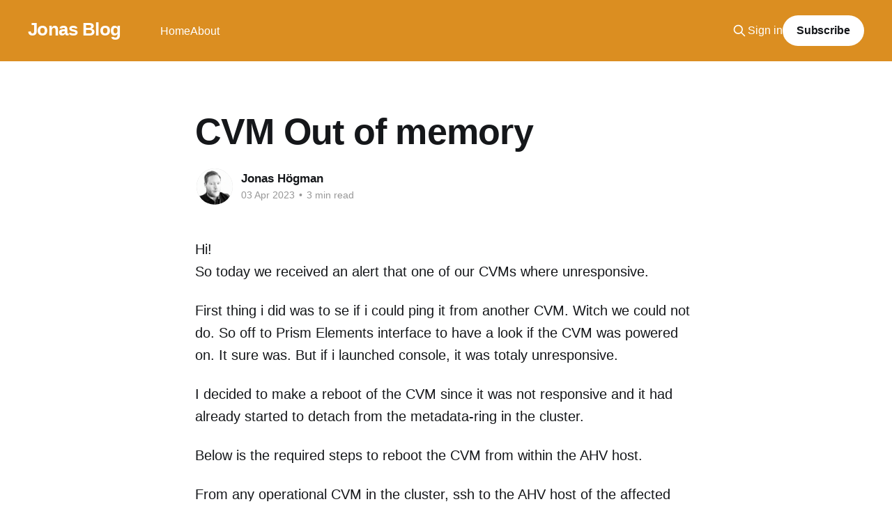

--- FILE ---
content_type: text/html; charset=utf-8
request_url: https://jonashogman.com/cvm-out-of-memory/
body_size: 6188
content:
<!DOCTYPE html>
<html lang="en">
<head>

    <title>CVM Out of memory</title>
    <meta charset="utf-8" />
    <meta http-equiv="X-UA-Compatible" content="IE=edge" />
    <meta name="HandheldFriendly" content="True" />
    <meta name="viewport" content="width=device-width, initial-scale=1.0" />
    
    <link rel="preload" as="style" href="/assets/built/screen.css?v=f831642344" />
    <link rel="preload" as="script" href="/assets/built/casper.js?v=f831642344" />

    <link rel="stylesheet" type="text/css" href="/assets/built/screen.css?v=f831642344" />

    <link rel="canonical" href="https://jonashogman.com/cvm-out-of-memory/">
    <meta name="referrer" content="no-referrer-when-downgrade">
    
    <meta property="og:site_name" content="Jonas Blog">
    <meta property="og:type" content="article">
    <meta property="og:title" content="CVM Out of memory">
    <meta property="og:description" content="Hi!
So today we received an alert that one of our CVMs where unresponsive.

First thing i did was to se if i could ping it from another CVM. Witch we could not do. So off to Prism Elements interface to have a look if the CVM was powered on.">
    <meta property="og:url" content="https://jonashogman.com/cvm-out-of-memory/">
    <meta property="og:image" content="https://jonashogman.com/content/images/2022/08/iStock-11829802292-scaled-e1639052255425.jpg">
    <meta property="article:published_time" content="2023-04-03T11:05:12.000Z">
    <meta property="article:modified_time" content="2023-04-05T08:55:05.000Z">
    <meta property="article:publisher" content="https://www.facebook.com/jonas.hogman">
    <meta property="article:author" content="https://www.facebook.com/jonas.hogman">
    <meta name="twitter:card" content="summary_large_image">
    <meta name="twitter:title" content="CVM Out of memory">
    <meta name="twitter:description" content="Hi!
So today we received an alert that one of our CVMs where unresponsive.

First thing i did was to se if i could ping it from another CVM. Witch we could not do. So off to Prism Elements interface to have a look if the CVM was powered on.">
    <meta name="twitter:url" content="https://jonashogman.com/cvm-out-of-memory/">
    <meta name="twitter:image" content="https://jonashogman.com/content/images/2022/08/iStock-11829802292-scaled-e1639052255425.jpg">
    <meta name="twitter:label1" content="Written by">
    <meta name="twitter:data1" content="Jonas Högman">
    <meta name="twitter:site" content="@jonashogman">
    <meta name="twitter:creator" content="@jonashogman">
    <meta property="og:image:width" content="1024">
    <meta property="og:image:height" content="615">
    
    <script type="application/ld+json">
{
    "@context": "https://schema.org",
    "@type": "Article",
    "publisher": {
        "@type": "Organization",
        "name": "Jonas Blog",
        "url": "https://jonashogman.com/",
        "logo": {
            "@type": "ImageObject",
            "url": "https://jonashogman.com/favicon.ico",
            "width": 48,
            "height": 48
        }
    },
    "author": {
        "@type": "Person",
        "name": "Jonas Högman",
        "image": {
            "@type": "ImageObject",
            "url": "https://www.gravatar.com/avatar/2e43f5fb07300cb85c9e51d9afc1bef4?s=250&r=x&d=mp",
            "width": 250,
            "height": 250
        },
        "url": "https://jonashogman.com/author/jonas/",
        "sameAs": [
            "https://www.facebook.com/jonas.hogman",
            "https://x.com/jonashogman"
        ]
    },
    "headline": "CVM Out of memory",
    "url": "https://jonashogman.com/cvm-out-of-memory/",
    "datePublished": "2023-04-03T11:05:12.000Z",
    "dateModified": "2023-04-05T08:55:05.000Z",
    "description": "Hi!\nSo today we received an alert that one of our CVMs where unresponsive.\n\nFirst thing i did was to se if i could ping it from another CVM. Witch we could not do. So off to Prism Elements interface to have a look if the CVM was powered on. It sure was. But if i launched console, it was totaly unresponsive.\n\nI decided to make a reboot of the CVM since it was not responsive and it had already started to detach from the metadata-ring in the cluster.\n\nBelow is the required steps to reboot the CVM f",
    "mainEntityOfPage": "https://jonashogman.com/cvm-out-of-memory/"
}
    </script>

    <meta name="generator" content="Ghost 5.127">
    <link rel="alternate" type="application/rss+xml" title="Jonas Blog" href="https://jonashogman.com/rss/">
    <script defer src="https://cdn.jsdelivr.net/ghost/portal@~2.51/umd/portal.min.js" data-i18n="true" data-ghost="https://jonashogman.com/" data-key="6eda3edc464dc71961efd7acca" data-api="https://jonashogman.com/ghost/api/content/" data-locale="en" crossorigin="anonymous"></script><style id="gh-members-styles">.gh-post-upgrade-cta-content,
.gh-post-upgrade-cta {
    display: flex;
    flex-direction: column;
    align-items: center;
    font-family: -apple-system, BlinkMacSystemFont, 'Segoe UI', Roboto, Oxygen, Ubuntu, Cantarell, 'Open Sans', 'Helvetica Neue', sans-serif;
    text-align: center;
    width: 100%;
    color: #ffffff;
    font-size: 16px;
}

.gh-post-upgrade-cta-content {
    border-radius: 8px;
    padding: 40px 4vw;
}

.gh-post-upgrade-cta h2 {
    color: #ffffff;
    font-size: 28px;
    letter-spacing: -0.2px;
    margin: 0;
    padding: 0;
}

.gh-post-upgrade-cta p {
    margin: 20px 0 0;
    padding: 0;
}

.gh-post-upgrade-cta small {
    font-size: 16px;
    letter-spacing: -0.2px;
}

.gh-post-upgrade-cta a {
    color: #ffffff;
    cursor: pointer;
    font-weight: 500;
    box-shadow: none;
    text-decoration: underline;
}

.gh-post-upgrade-cta a:hover {
    color: #ffffff;
    opacity: 0.8;
    box-shadow: none;
    text-decoration: underline;
}

.gh-post-upgrade-cta a.gh-btn {
    display: block;
    background: #ffffff;
    text-decoration: none;
    margin: 28px 0 0;
    padding: 8px 18px;
    border-radius: 4px;
    font-size: 16px;
    font-weight: 600;
}

.gh-post-upgrade-cta a.gh-btn:hover {
    opacity: 0.92;
}</style>
    <script defer src="https://cdn.jsdelivr.net/ghost/sodo-search@~1.5/umd/sodo-search.min.js" data-key="6eda3edc464dc71961efd7acca" data-styles="https://cdn.jsdelivr.net/ghost/sodo-search@~1.5/umd/main.css" data-sodo-search="https://jonashogman.com/" data-locale="en" crossorigin="anonymous"></script>
    
    <link href="https://jonashogman.com/webmentions/receive/" rel="webmention">
    <script defer src="/public/cards.min.js?v=f831642344"></script>
    <link rel="stylesheet" type="text/css" href="/public/cards.min.css?v=f831642344">
    <script defer src="/public/member-attribution.min.js?v=f831642344"></script><style>:root {--ghost-accent-color: #db8e21;}</style>

</head>
<body class="post-template is-head-left-logo has-sans-body has-cover">
<div class="viewport">

    <header id="gh-head" class="gh-head outer">
        <div class="gh-head-inner inner">
            <div class="gh-head-brand">
                <a class="gh-head-logo no-image" href="https://jonashogman.com">
                        Jonas Blog
                </a>
                <button class="gh-search gh-icon-btn" aria-label="Search this site" data-ghost-search><svg xmlns="http://www.w3.org/2000/svg" fill="none" viewBox="0 0 24 24" stroke="currentColor" stroke-width="2" width="20" height="20"><path stroke-linecap="round" stroke-linejoin="round" d="M21 21l-6-6m2-5a7 7 0 11-14 0 7 7 0 0114 0z"></path></svg></button>
                <button class="gh-burger" aria-label="Main Menu"></button>
            </div>

            <nav class="gh-head-menu">
                <ul class="nav">
    <li class="nav-home"><a href="https://jonashogman.com/">Home</a></li>
    <li class="nav-about"><a href="https://jonashogman.com/about/">About</a></li>
</ul>

            </nav>

            <div class="gh-head-actions">
                    <button class="gh-search gh-icon-btn" aria-label="Search this site" data-ghost-search><svg xmlns="http://www.w3.org/2000/svg" fill="none" viewBox="0 0 24 24" stroke="currentColor" stroke-width="2" width="20" height="20"><path stroke-linecap="round" stroke-linejoin="round" d="M21 21l-6-6m2-5a7 7 0 11-14 0 7 7 0 0114 0z"></path></svg></button>
                    <div class="gh-head-members">
                                <a class="gh-head-link" href="#/portal/signin" data-portal="signin">Sign in</a>
                                <a class="gh-head-button" href="#/portal/signup" data-portal="signup">Subscribe</a>
                    </div>
            </div>
        </div>
    </header>

    <div class="site-content">
        



<main id="site-main" class="site-main">
<article class="article post no-image image-small">

    <header class="article-header gh-canvas">

        <div class="article-tag post-card-tags">
        </div>

        <h1 class="article-title">CVM Out of memory</h1>


        <div class="article-byline">
        <section class="article-byline-content">

            <ul class="author-list instapaper_ignore">
                <li class="author-list-item">
                    <a href="/author/jonas/" class="author-avatar" aria-label="Read more of Jonas Högman">
                        <img class="author-profile-image" src="https://www.gravatar.com/avatar/2e43f5fb07300cb85c9e51d9afc1bef4?s&#x3D;250&amp;r&#x3D;x&amp;d&#x3D;mp" alt="Jonas Högman" />
                    </a>
                </li>
            </ul>

            <div class="article-byline-meta">
                <h4 class="author-name"><a href="/author/jonas/">Jonas Högman</a></h4>
                <div class="byline-meta-content">
                    <time class="byline-meta-date" datetime="2023-04-03">03 Apr 2023</time>
                        <span class="byline-reading-time"><span class="bull">&bull;</span> 3 min read</span>
                </div>
            </div>

        </section>
        </div>


    </header>

    <section class="gh-content gh-canvas">
        <p>Hi!<br>So today we received an alert that one of our CVMs where unresponsive.</p><p>First thing i did was to se if i could ping it from another CVM. Witch we could not do. So off to Prism Elements interface to have a look if the CVM was powered on. It sure was. But if i launched console, it was totaly unresponsive. </p><p>I decided to make a reboot of the CVM since it was not responsive and it had already started to detach from the metadata-ring in the cluster. </p><p>Below is the required steps to reboot the CVM from within the AHV host. </p><p>From any operational CVM in the cluster, ssh to the AHV host of the affected CVM</p><pre><code class="language-bash">ssh root@10.10.10.40</code></pre><p>First, show a list of all the VMs running on the host.</p><pre><code class="language-bash">virsh list --all</code></pre><p>You should receive a output something similar to this</p><pre><code class="language-bash">[root@NX-&lt;SERIAL&gt;-A ~]#  virsh list --all
 Id   Name                                   State
------------------------------------------------------
 1    NTNX-NX-&lt;SERIAL&gt;-A-CVM                 running
 2    d20d3dee-ead0-45ef-bedb-cc81bb02312b   running
 3    0ffeb6ef-ccca-483c-8c54-c390d462e44f   running
 5    3315c434-1a16-414d-89f3-48e9bd7a23a7   running
 6    5d491c9f-dae0-463d-aed7-f2b239ff39f1   running
 7    6f6eac3b-b8d7-4343-8438-2fa891dcaea8   running
 8    87152a33-137d-41e1-a547-126a5e5219ee   running

</code></pre><p>We can confirm that the CVM is running. </p><p>There is a way to take a look at what is happening on the CVM via the CVM serial log, lets take a look at that log by running the below command.</p><pre><code class="language-bash">cd /tmp/
less NTNX.serial.out.0</code></pre><p>Here we saw the reason for why the CVM was unresponsive. </p><pre><code class="language-bash">ntnx-&lt;serial&gt;-a-cvm login: [5382403.543324] Out of memory: Kill process 17354 (counters_collec) score 1001 or sacrifice child
[5382403.544799] Killed process 17354 (counters_collec), UID 1000, total-vm:273040kB, anon-rss:62056kB, file-rss:0kB, shmem-rss:0kB
[5382403.552031] Out of memory: Kill process 17522 (counters_collec) score 1001 or sacrifice child
[5382403.553321] Killed process 17522 (counters_collec), UID 1000, total-vm:273040kB, anon-rss:62056kB, file-rss:0kB, shmem-rss:0kB
[5382405.556172] Out of memory: Kill process 17345 (insights_collec) score 1001 or sacrifice child
[5382405.557210] Killed process 17345 (insights_collec), UID 1000, total-vm:1093060kB, anon-rss:35716kB, file-rss:0kB, shmem-rss:0kB
(END)</code></pre><p>Clean and simple, the CVM have ran out of memory. So, lets reboot it using virsh:</p><pre><code class="language-bash">virsh destroy NTNX-NX-&lt;SERIAL&gt;-A-CVM
</code></pre><p>Now allow sometime, and then confirm the CVM is powered off by running the list command again</p><pre><code class="language-bash">virsh list --all</code></pre><p>We should now see that the CVM is powered of </p><pre><code class="language-bash">[root@NX-&lt;SERIAL&gt;-A ~]#  virsh list --all
 Id   Name                                   State
------------------------------------------------------
 1    NTNX-NX-&lt;SERIAL&gt;-A-CVM                 shutdown
 2    d20d3dee-ead0-45ef-bedb-cc81bb02312b   running
 3    0ffeb6ef-ccca-483c-8c54-c390d462e44f   running
 5    3315c434-1a16-414d-89f3-48e9bd7a23a7   running
 6    5d491c9f-dae0-463d-aed7-f2b239ff39f1   running
 7    6f6eac3b-b8d7-4343-8438-2fa891dcaea8   running
 8    87152a33-137d-41e1-a547-126a5e5219ee   running</code></pre><p>And then, at last, let's power the CVM on again. </p><pre><code class="language-bash">virsh start NTNX-NX-&lt;SERIAL&gt;-A-CVM</code></pre><p>Then once again, allow for some time, and take a look at the virsh list --all again to confirm that it's running. </p><p>Exit the host, and go back to a functional CVM </p><p>Confirm that you can ping the affected CVM</p><pre><code class="language-bash">ping 10.10.10.113</code></pre><p>You should now receive reply on your ICMP packets. Now connect to the CVM that was affected</p><p>Then you can monitor the progress of the cluster services starting by running the this command:</p><pre><code class="language-bash">ssh 10.10.10.113
watch -d genesis status
</code></pre><p>Once all the cluster services are up on the CVM confirm that the reciliency status becomes Green in the Prism Element interface and that the CVM is added back to the metadataring</p><pre><code class="language-bash">nodetool -h 0 ring</code></pre><h2 id="conclusion">Conclusion </h2><p>It was wierd that the CVM ran out of memory, but since our cluster has grown pretty mutch lately, the CVM RAM usage has been quite constrained. So we're looking into increasing the CVM RAM with support.</p><p>During this, we did not experience any user workload disruption because of the AWSOME fault tolerance of Nutanix :)</p><p>Also the support receives 10/10 for fast response and quick support regarding the CVM RAM increase ticket we created. </p><p>To see how to increase the CVM RAM take a look at my previous <a href="https://www.jonashogman.com/increasing-cvm-ram/?ref=jonashogman.com">post</a> </p><p>Until Nex time<br>Have a great one :) </p>
    </section>


</article>
</main>

    <section class="footer-cta outer">
        <div class="inner">
            <h2 class="footer-cta-title">Sign up to get the latest posts by email :)</h2>
            <a class="footer-cta-button" href="#/portal" data-portal>
                <div class="footer-cta-input">Enter your email</div>
                <span>Subscribe</span>
            </a>
        </div>
    </section>



            <aside class="read-more-wrap outer">
                <div class="read-more inner">
                        
<article class="post-card post">

    <a class="post-card-image-link" href="/nutanix-api-proxy/">

        <img class="post-card-image"
            srcset="/content/images/size/w300/2025/12/Screenshot-2025-12-09-at-12.33.42.png 300w,
                    /content/images/size/w600/2025/12/Screenshot-2025-12-09-at-12.33.42.png 600w,
                    /content/images/size/w1000/2025/12/Screenshot-2025-12-09-at-12.33.42.png 1000w,
                    /content/images/size/w2000/2025/12/Screenshot-2025-12-09-at-12.33.42.png 2000w"
            sizes="(max-width: 1000px) 400px, 800px"
            src="/content/images/size/w600/2025/12/Screenshot-2025-12-09-at-12.33.42.png"
            alt="Nutanix API proxy"
            loading="lazy"
        />


    </a>

    <div class="post-card-content">

        <a class="post-card-content-link" href="/nutanix-api-proxy/">
            <header class="post-card-header">
                <div class="post-card-tags">
                </div>
                <h2 class="post-card-title">
                    Nutanix API proxy
                </h2>
            </header>
                <div class="post-card-excerpt">The last week of November when I attended the .NEXT on tour in Copenhagen, Denmark, I had the pleasure of meeting up with Eric DeWitte in an EBX session for MSPs.

One big problem for us using different Nutanix services in a multitenant way has been the need to open</div>
        </a>

        <footer class="post-card-meta">
            <time class="post-card-meta-date" datetime="2025-12-09">09 Dec 2025</time>
                <span class="post-card-meta-length">6 min read</span>
        </footer>

    </div>

</article>
                        
<article class="post-card post">

    <a class="post-card-image-link" href="/host-multiple-prism-centrals-on-single-prism-element/">

        <img class="post-card-image"
            srcset="/content/images/size/w300/2025/11/Screenshot-2025-11-28-at-10.40.15.png 300w,
                    /content/images/size/w600/2025/11/Screenshot-2025-11-28-at-10.40.15.png 600w,
                    /content/images/size/w1000/2025/11/Screenshot-2025-11-28-at-10.40.15.png 1000w,
                    /content/images/size/w2000/2025/11/Screenshot-2025-11-28-at-10.40.15.png 2000w"
            sizes="(max-width: 1000px) 400px, 800px"
            src="/content/images/size/w600/2025/11/Screenshot-2025-11-28-at-10.40.15.png"
            alt="Host multiple Prism Centrals on single Prism Element"
            loading="lazy"
        />


    </a>

    <div class="post-card-content">

        <a class="post-card-content-link" href="/host-multiple-prism-centrals-on-single-prism-element/">
            <header class="post-card-header">
                <div class="post-card-tags">
                </div>
                <h2 class="post-card-title">
                    Host multiple Prism Centrals on single Prism Element
                </h2>
            </header>
                <div class="post-card-excerpt">This week I attended the .NEXT OnTour event in Copenhagen, Denmark. We had the opportunity to have some EBX sessions with the worldwide CTO of Nutanix, Manosiz Bhattacharyya.

The session focused on us as an MSP and what we would like to see going forward to be able to deliver</div>
        </a>

        <footer class="post-card-meta">
            <time class="post-card-meta-date" datetime="2025-11-28">28 Nov 2025</time>
                <span class="post-card-meta-length">3 min read</span>
        </footer>

    </div>

</article>
                        
<article class="post-card post">

    <a class="post-card-image-link" href="/update-nutanix-csi-driver-to-3-3-8-using-helm/">

        <img class="post-card-image"
            srcset="/content/images/size/w300/2025/11/Nutanix-CSI-Driver-Logo.png 300w,
                    /content/images/size/w600/2025/11/Nutanix-CSI-Driver-Logo.png 600w,
                    /content/images/size/w1000/2025/11/Nutanix-CSI-Driver-Logo.png 1000w,
                    /content/images/size/w2000/2025/11/Nutanix-CSI-Driver-Logo.png 2000w"
            sizes="(max-width: 1000px) 400px, 800px"
            src="/content/images/size/w600/2025/11/Nutanix-CSI-Driver-Logo.png"
            alt="Update Nutanix CSI driver to 3.3.8 using Helm"
            loading="lazy"
        />


    </a>

    <div class="post-card-content">

        <a class="post-card-content-link" href="/update-nutanix-csi-driver-to-3-3-8-using-helm/">
            <header class="post-card-header">
                <div class="post-card-tags">
                </div>
                <h2 class="post-card-title">
                    Update Nutanix CSI driver to 3.3.8 using Helm
                </h2>
            </header>
                <div class="post-card-excerpt">EDIT 2026-01-14:
Nutanix have now released CSI Driver 3.6.0 witch fixes this precheck issue described below.

nutanix-csi-storage 3.6.0 · nutanix/nutanix-helm-releasesNutanix Container Storage Interface (CSI) Driver

ORIGINAL POST:

Quick headsup if some of you are using the Nutanix CSI driver outside of NKP.

CSI Driver 3.3.</div>
        </a>

        <footer class="post-card-meta">
            <time class="post-card-meta-date" datetime="2025-11-17">17 Nov 2025</time>
                <span class="post-card-meta-length">3 min read</span>
        </footer>

    </div>

</article>
                </div>
            </aside>



    </div>

    <footer class="site-footer outer">
        <div class="inner">
            <section class="copyright"><a href="https://jonashogman.com">Jonas Blog</a> &copy; 2026</section>
            <nav class="site-footer-nav">
                <ul class="nav">
    <li class="nav-nutanix"><a href="https://jonashogman.com/tag/articles-about-nutanix/">Nutanix</a></li>
</ul>

            </nav>
            <div class="gh-powered-by"><a href="https://ghost.org/" target="_blank" rel="noopener">Powered by Ghost</a></div>
        </div>
    </footer>

</div>

    <div class="pswp" tabindex="-1" role="dialog" aria-hidden="true">
    <div class="pswp__bg"></div>

    <div class="pswp__scroll-wrap">
        <div class="pswp__container">
            <div class="pswp__item"></div>
            <div class="pswp__item"></div>
            <div class="pswp__item"></div>
        </div>

        <div class="pswp__ui pswp__ui--hidden">
            <div class="pswp__top-bar">
                <div class="pswp__counter"></div>

                <button class="pswp__button pswp__button--close" title="Close (Esc)"></button>
                <button class="pswp__button pswp__button--share" title="Share"></button>
                <button class="pswp__button pswp__button--fs" title="Toggle fullscreen"></button>
                <button class="pswp__button pswp__button--zoom" title="Zoom in/out"></button>

                <div class="pswp__preloader">
                    <div class="pswp__preloader__icn">
                        <div class="pswp__preloader__cut">
                            <div class="pswp__preloader__donut"></div>
                        </div>
                    </div>
                </div>
            </div>

            <div class="pswp__share-modal pswp__share-modal--hidden pswp__single-tap">
                <div class="pswp__share-tooltip"></div>
            </div>

            <button class="pswp__button pswp__button--arrow--left" title="Previous (arrow left)"></button>
            <button class="pswp__button pswp__button--arrow--right" title="Next (arrow right)"></button>

            <div class="pswp__caption">
                <div class="pswp__caption__center"></div>
            </div>
        </div>
    </div>
</div>
<script
    src="https://code.jquery.com/jquery-3.5.1.min.js"
    integrity="sha256-9/aliU8dGd2tb6OSsuzixeV4y/faTqgFtohetphbbj0="
    crossorigin="anonymous">
</script>
<script src="/assets/built/casper.js?v=f831642344"></script>
<script>
$(document).ready(function () {
    // Mobile Menu Trigger
    $('.gh-burger').click(function () {
        $('body').toggleClass('gh-head-open');
    });
    // FitVids - Makes video embeds responsive
    $(".gh-content").fitVids();
});
</script>



</body>
</html>
